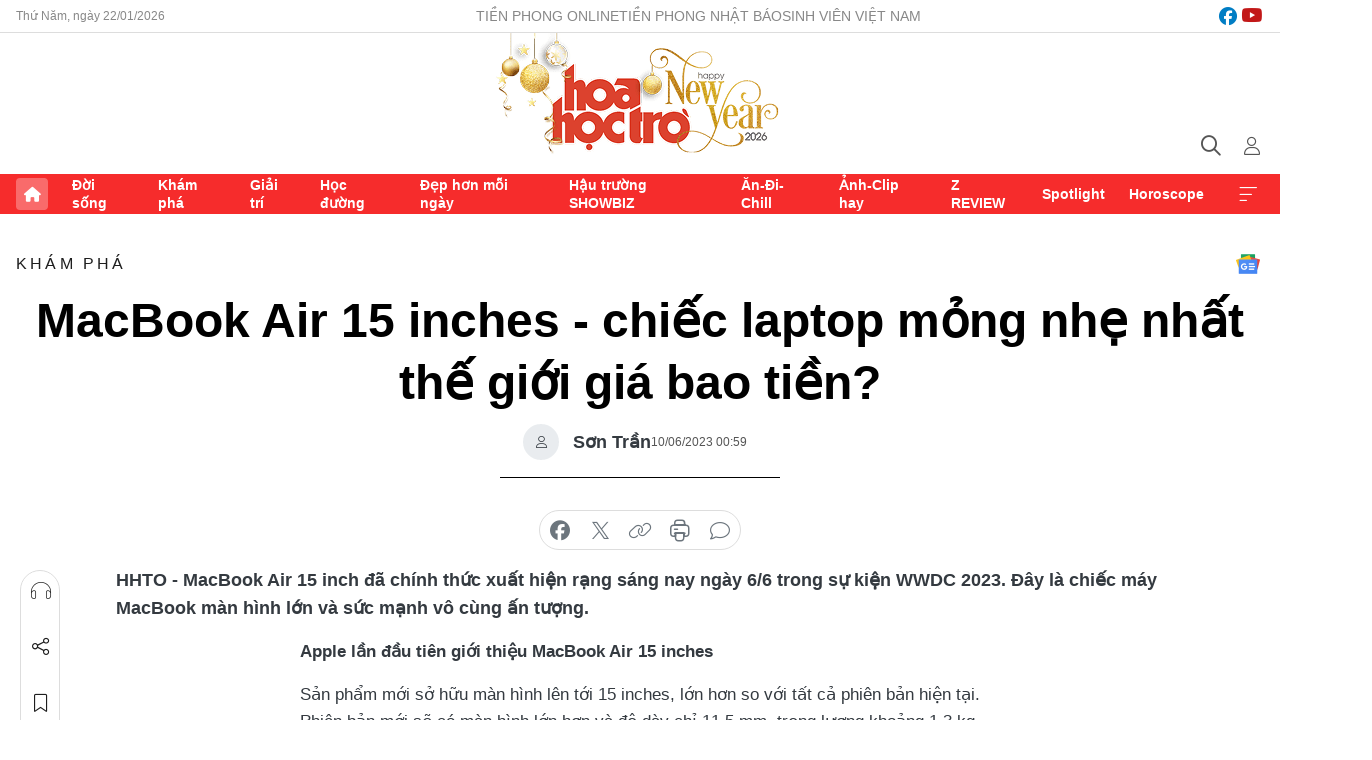

--- FILE ---
content_type: text/html;charset=utf-8
request_url: https://hoahoctro.tienphong.vn/macbook-air-15-inches-chiec-laptop-mong-nhe-nhat-the-gioi-gia-bao-tien-post1540653.tpo
body_size: 17087
content:
<!DOCTYPE html> <html lang="vi" class="hht "> <head> <title>MacBook Air 15 inches - chiếc laptop mỏng nhẹ nhất thế giới giá bao tiền? | Báo điện tử Tiền Phong</title> <meta name="description" content="MacBook Air 15 inch đã chính thức xuất hiện rạng sáng nay ngày 6/6, Apple đã tổ chức sự kiện WWDC 2023."/> <meta name="keywords" content="MacBook Air 15 inch, MacBook mỏng nhẹ nhất, MacBook Air 15 inch, giá khởi điểm MacBook Air, người dùng Apple, WWDC 2023"/> <meta name="news_keywords" content="MacBook Air 15 inch, MacBook mỏng nhẹ nhất, MacBook Air 15 inch, giá khởi điểm MacBook Air, người dùng Apple, WWDC 2023"/> <meta http-equiv="Content-Type" content="text/html; charset=utf-8" /> <meta http-equiv="X-UA-Compatible" content="IE=edge"/> <meta http-equiv="refresh" content="1800" /> <meta name="revisit-after" content="1 days" /> <meta name="viewport" content="width=device-width, initial-scale=1"> <meta http-equiv="content-language" content="vi" /> <meta name="format-detection" content="telephone=no"/> <meta name="format-detection" content="address=no"/> <meta name="apple-mobile-web-app-capable" content="yes"> <meta name="apple-mobile-web-app-status-bar-style" content="black"> <meta name="apple-mobile-web-app-title" content="Báo điện tử Tiền Phong"/> <meta name="referrer" content="no-referrer-when-downgrade"/> <link rel="shortcut icon" href="https://cdn.tienphong.vn/assets/web/styles/img/h2t.png" type="image/x-icon" /> <link rel="preconnect" href="https://cdn.tienphong.vn"/> <link rel="dns-prefetch" href="https://cdn.tienphong.vn"/> <link rel="dns-prefetch" href="//www.google-analytics.com" /> <link rel="dns-prefetch" href="//www.googletagmanager.com" /> <link rel="dns-prefetch" href="//stc.za.zaloapp.com" /> <link rel="dns-prefetch" href="//fonts.googleapis.com" /> <script> var cmsConfig = { domainDesktop: 'https://hoahoctro.tienphong.vn', domainMobile: 'https://hoahoctro.tienphong.vn', domainApi: 'https://api.tienphong.vn', domainStatic: 'https://cdn.tienphong.vn', domainLog: 'https://log.tienphong.vn', googleAnalytics: 'G-749R1YGL4H,UA-161062453-1', siteId: 1, pageType: 1, objectId: 1540653, adsZone: 318, allowAds: true, adsLazy: true, antiAdblock: true, }; if (window.location.protocol !== 'https:' && window.location.hostname.indexOf('tienphong.vn') !== -1) { window.location = 'https://' + window.location.hostname + window.location.pathname + window.location.hash; } var USER_AGENT=window.navigator&&window.navigator.userAgent||"",IS_MOBILE=/Android|webOS|iPhone|iPod|BlackBerry|Windows Phone|IEMobile|Mobile Safari|Opera Mini/i.test(USER_AGENT);function setCookie(e,o,i){var n=new Date,i=(n.setTime(n.getTime()+24*i*60*60*1e3),"expires="+n.toUTCString());document.cookie=e+"="+o+"; "+i+";path=/;"}function getCookie(e){var o=document.cookie.indexOf(e+"="),i=o+e.length+1;return!o&&e!==document.cookie.substring(0,e.length)||-1===o?null:(-1===(e=document.cookie.indexOf(";",i))&&(e=document.cookie.length),unescape(document.cookie.substring(i,e)))}; </script> <script> if(USER_AGENT && USER_AGENT.indexOf("facebot") <= 0 && USER_AGENT.indexOf("facebookexternalhit") <= 0) { var query = ''; var hash = ''; if (window.location.search) query = window.location.search; if (window.location.hash) hash = window.location.hash; var canonicalUrl = 'https://hoahoctro.tienphong.vn/macbook-air-15-inches-chiec-laptop-mong-nhe-nhat-the-gioi-gia-bao-tien-post1540653.tpo' + query + hash ; var curUrl = decodeURIComponent(window.location.href); if(!location.port && canonicalUrl.startsWith("http") && curUrl != canonicalUrl){ window.location.replace(canonicalUrl); } } </script> <meta property="fb:app_id" content="398178286982123"/> <meta property="fb:pages" content="102790913161840"/> <meta name="author" content="Báo điện tử Tiền Phong" /> <meta name="copyright" content="Copyright © 2026 by Báo điện tử Tiền Phong" /> <meta name="RATING" content="GENERAL" /> <meta name="GENERATOR" content="Báo điện tử Tiền Phong" /> <meta content="Báo điện tử Tiền Phong" itemprop="sourceOrganization" name="source"/> <meta content="news" itemprop="genre" name="medium"/> <meta name="robots" content="noarchive, max-image-preview:large, index, follow" /> <meta name="GOOGLEBOT" content="noarchive, max-image-preview:large, index, follow" /> <link rel="canonical" href="https://hoahoctro.tienphong.vn/macbook-air-15-inches-chiec-laptop-mong-nhe-nhat-the-gioi-gia-bao-tien-post1540653.tpo" /> <meta property="og:site_name" content="Báo điện tử Tiền Phong"/> <meta property="og:rich_attachment" content="true"/> <meta property="og:type" content="article"/> <meta property="og:url" content="https://hoahoctro.tienphong.vn/macbook-air-15-inches-chiec-laptop-mong-nhe-nhat-the-gioi-gia-bao-tien-post1540653.tpo"/> <meta property="og:image" content="https://cdn.tienphong.vn/images/bdfc554ea35983ad68a96e0050b6e2cb1ed163f21919b0baa7524271a700850494544b34b4b5cb6d26498accb0b91665ede6ac7461b2a97f33f97a174f1e1f8a554bb5b89110efa3153c5b025fb6dd7d/collage-9279.png.webp"/> <meta property="og:image:width" content="1200"/> <meta property="og:image:height" content="630"/> <meta property="og:title" content="MacBook Air 15 inches - chiếc laptop mỏng nhẹ nhất thế giới giá bao tiền?"/> <meta property="og:description" content="MacBook Air 15 inch đã chính thức xuất hiện rạng sáng nay ngày 6/6 trong sự kiện WWDC 2023. Đây là chiếc máy MacBook màn hình lớn và sức mạnh vô cùng ấn tượng."/> <meta name="twitter:card" value="summary"/> <meta name="twitter:url" content="https://hoahoctro.tienphong.vn/macbook-air-15-inches-chiec-laptop-mong-nhe-nhat-the-gioi-gia-bao-tien-post1540653.tpo"/> <meta name="twitter:title" content="MacBook Air 15 inches - chiếc laptop mỏng nhẹ nhất thế giới giá bao tiền?"/> <meta name="twitter:description" content="MacBook Air 15 inch đã chính thức xuất hiện rạng sáng nay ngày 6/6 trong sự kiện WWDC 2023. Đây là chiếc máy MacBook màn hình lớn và sức mạnh vô cùng ấn tượng."/> <meta name="twitter:image" content="https://cdn.tienphong.vn/images/bdfc554ea35983ad68a96e0050b6e2cb1ed163f21919b0baa7524271a700850494544b34b4b5cb6d26498accb0b91665ede6ac7461b2a97f33f97a174f1e1f8a554bb5b89110efa3153c5b025fb6dd7d/collage-9279.png.webp"/> <meta name="twitter:site" content="@Báo điện tử Tiền Phong"/> <meta name="twitter:creator" content="@Báo điện tử Tiền Phong"/> <meta property="article:publisher" content="https://www.facebook.com/www.tienphong.vn/" /> <meta property="article:tag" content="MacBook Air 15 inch,MacBook mỏng nhẹ nhất,giá khởi điểm MacBook Air,người dùng Apple,WWDC 2023"/> <meta property="article:section" content="Hoa học trò,Khám phá" /> <meta property="article:published_time" content="2023-06-10T07:59:58+0700"/> <meta property="article:modified_time" content="2023-06-10T07:59:59+0700"/> <script type="application/ld+json"> { "@context" : "https://schema.org", "@type" : "WebSite", "name": "Báo điện tử Tiền Phong", "url": "https://hoahoctro.tienphong.vn", "alternateName" : "Hoa học trò, chuyên trang của Báo điện tử Tiền Phong", "potentialAction": { "@type": "SearchAction", "target": { "@type": "EntryPoint", "urlTemplate": "https://hoahoctro.tienphong.vn/search/?q={search_term_string}" }, "query-input": "required name=search_term_string" } } </script> <script type="application/ld+json"> { "@context":"http://schema.org", "@type":"BreadcrumbList", "itemListElement":[ { "@type":"ListItem", "position":1, "item":{ "@id":"https://hoahoctro.tienphong.vn/hht-kham-pha/", "name":"Khám phá" } } ] } </script> <script type="application/ld+json"> { "@context": "http://schema.org", "@type": "NewsArticle", "mainEntityOfPage":{ "@type":"WebPage", "@id":"https://hoahoctro.tienphong.vn/macbook-air-15-inches-chiec-laptop-mong-nhe-nhat-the-gioi-gia-bao-tien-post1540653.tpo" }, "headline": "MacBook Air 15 inches - chiếc laptop mỏng nhẹ nhất thế giới giá bao tiền?", "description": "MacBook Air 15 inch đã chính thức xuất hiện rạng sáng nay ngày 6/6 trong sự kiện WWDC 2023. Đây là chiếc máy MacBook màn hình lớn và sức mạnh vô cùng ấn tượng.", "image": { "@type": "ImageObject", "url": "https://cdn.tienphong.vn/images/bdfc554ea35983ad68a96e0050b6e2cb1ed163f21919b0baa7524271a700850494544b34b4b5cb6d26498accb0b91665ede6ac7461b2a97f33f97a174f1e1f8a554bb5b89110efa3153c5b025fb6dd7d/collage-9279.png.webp", "width" : 1200, "height" : 675 }, "datePublished": "2023-06-10T07:59:58+0700", "dateModified": "2023-06-10T07:59:59+0700", "author": { "@type": "Person", "name": "Sơn Trần" }, "publisher": { "@type": "Organization", "name": "Báo điện tử Tiền Phong", "logo": { "@type": "ImageObject", "url": "https://cdn.tienphong.vn/assets/web/styles/img/tienphong-logo-2025.png" } } } </script> <link rel="preload" href="https://cdn.tienphong.vn/assets/web/styles/css/main.min-1.0.68.css" as="style"> <link rel="preload" href="https://cdn.tienphong.vn/assets/web/js/main.min-1.0.35.js" as="script"> <link rel="preload" href="https://common.mcms.one/assets/js/web/story.min-0.0.9.js" as="script"> <link rel="preload" href="https://cdn.tienphong.vn/assets/web/js/detail.min-1.0.19.js" as="script"> <link id="cms-style" rel="stylesheet" href="https://cdn.tienphong.vn/assets/web/styles/css/main.min-1.0.68.css"> <style>i.ic-live { background: url(http://cdn.tienphong.vn/assets/web/styles/img/liveicon-min.png) center 2px no-repeat; display: inline-block!important; background-size: contain; height: 24px; width: 48px;
} .ic-live::before { content: "";
} .rss-page li { list-style: square; margin-left: 30px;
} .rss-page li a { color: var(--primary);
} .rss-page ul ul { margin-bottom: inherit;
} .rss-page li li { list-style: circle;
} .hht .mega-menu .expand-wrapper .relate-website .tpo, .hht .mega-menu .relate-website-megamenu .tpo, .svvn .mega-menu .expand-wrapper .relate-website .tpo, .svvn .mega-menu .relate-website-megamenu .tpo { height: 30px;
} .hht .basic-box-13 .left .story:first-child .story__thumb img, .hht .basic-box-13 .right .story:first-child .story__thumb img { width: 670px;
} .hht #sdaWeb_SdaTop { padding-bottom: 20px;
}</style> <script type="text/javascript"> var _metaOgUrl = 'https://hoahoctro.tienphong.vn/macbook-air-15-inches-chiec-laptop-mong-nhe-nhat-the-gioi-gia-bao-tien-post1540653.tpo'; var page_title = document.title; var tracked_url = window.location.pathname + window.location.search + window.location.hash; var cate_path = 'hht-kham-pha'; if (cate_path.length > 0) { tracked_url = "/" + cate_path + tracked_url; } </script> <script async="" src="https://www.googletagmanager.com/gtag/js?id=G-749R1YGL4H"></script> <script> window.dataLayer = window.dataLayer || []; function gtag(){dataLayer.push(arguments);} gtag('js', new Date()); gtag('config', 'G-749R1YGL4H', {page_path: tracked_url}); gtag('config', 'UA-161062453-1', {page_path: tracked_url}); </script> <script>window.dataLayer = window.dataLayer || [];dataLayer.push({'pageCategory': '/hht\-kham\-pha'});</script> <script> window.dataLayer = window.dataLayer || []; dataLayer.push({ 'event': 'Pageview', 'articleId': '1540653', 'articleTitle': 'MacBook Air 15 inches - chiếc laptop mỏng nhẹ nhất thế giới giá bao tiền?', 'articleCategory': 'Hoa học trò,Khám phá', 'articleAlowAds': true, 'articleAuthor': 'Sơn Trần', 'articleType': 'detail', 'articleTags': 'MacBook Air 15 inch,MacBook mỏng nhẹ nhất,giá khởi điểm MacBook Air,người dùng Apple,WWDC 2023', 'articlePublishDate': '2023-06-10T07:59:58+0700', 'articleThumbnail': 'https://cdn.tienphong.vn/images/bdfc554ea35983ad68a96e0050b6e2cb1ed163f21919b0baa7524271a700850494544b34b4b5cb6d26498accb0b91665ede6ac7461b2a97f33f97a174f1e1f8a554bb5b89110efa3153c5b025fb6dd7d/collage-9279.png.webp', 'articleShortUrl': 'https://hoahoctro.tienphong.vn/macbook-air-15-inches-chiec-laptop-mong-nhe-nhat-the-gioi-gia-bao-tien-post1540653.tpo', 'articleFullUrl': 'https://hoahoctro.tienphong.vn/macbook-air-15-inches-chiec-laptop-mong-nhe-nhat-the-gioi-gia-bao-tien-post1540653.tpo', }); </script> <script> window.dataLayer = window.dataLayer || []; dataLayer.push({'articleAuthor': 'Sơn Trần', 'articleAuthorID': '0'}); </script> <script type='text/javascript'> gtag('event', 'article_page',{ 'articleId': '1540653', 'articleTitle': 'MacBook Air 15 inches - chiếc laptop mỏng nhẹ nhất thế giới giá bao tiền?', 'articleCategory': 'Hoa học trò,Khám phá', 'articleAlowAds': true, 'articleAuthor': 'Sơn Trần', 'articleType': 'detail', 'articleTags': 'MacBook Air 15 inch,MacBook mỏng nhẹ nhất,giá khởi điểm MacBook Air,người dùng Apple,WWDC 2023', 'articlePublishDate': '2023-06-10T07:59:58+0700', 'articleThumbnail': 'https://cdn.tienphong.vn/images/bdfc554ea35983ad68a96e0050b6e2cb1ed163f21919b0baa7524271a700850494544b34b4b5cb6d26498accb0b91665ede6ac7461b2a97f33f97a174f1e1f8a554bb5b89110efa3153c5b025fb6dd7d/collage-9279.png.webp', 'articleShortUrl': 'https://hoahoctro.tienphong.vn/macbook-air-15-inches-chiec-laptop-mong-nhe-nhat-the-gioi-gia-bao-tien-post1540653.tpo', 'articleFullUrl': 'https://hoahoctro.tienphong.vn/macbook-air-15-inches-chiec-laptop-mong-nhe-nhat-the-gioi-gia-bao-tien-post1540653.tpo', }); </script> <script type="text/javascript"> var videoAds = 'https://aj1559.online/zgpoJEXShlCdWvIQG_4UQFBj4pH2WLSug9RlVVhh6FO4BWtpb1pMho_mPLByXvNqidi76kgqVw1kIsZ9wpNmd8MBX_akW7L8'</script> <ins class="982a9496" data-key="6fc356d034197bedb75297640a6a1c75"></ins>
<script async src="https://aj1559.online/ba298f04.js"></script>
<script src="https://sdk.moneyoyo.com/v1/webpush.js?pid=mtEcx6BNu4-AKQQRI7k8jA" async></script> </head> <body class=" detail-page "> <div id="sdaWeb_SdaMasthead" class="rennab banner-top" data-platform="1" data-position="Web_SdaMasthead" style="display:none"> </div> <header class="site-header"> <div class="top-wrapper"> <div class="container"> <span class="time" id="today"></span> <div class="relate-website"> <a href="https://tienphong.vn" class="website tpo" target="_blank" rel="nofollow" title="Tiền Phong Online">Tiền Phong Online</a> <a href="https://tienphong.vn/nhat-bao/" class="website tpo" title="Tiền Phong Nhật báo" target="_blank" rel="nofollow">Tiền Phong Nhật báo</a> <a href="https://svvn.tienphong.vn" class="website svvn" target="_blank" rel="nofollow" title="Sinh viên Việt Nam">Sinh viên Việt Nam</a> </div> <div class="lang-social"> <div class="social"> <a href="https://www.facebook.com/hoahoctro.vn" target="_blank" rel="nofollow" title="facebook"> <i class="ic-facebook"></i> </a> <a href="https://www.youtube.com/channel/UCtalnZVcscFoCo4lrpa37CA" target="_blank" rel="nofollow" title="youtube"> <i class="ic-youtube"></i> </a> </div> </div> </div> </div> <div class="main-wrapper"> <div class="container"> <h3><a class="logo" href="/" title="Báo điện tử Tiền Phong">Báo điện tử Tiền Phong</a></h3> <div class="search-wrapper"> <span class="ic-search"></span> <div class="search-form"> <input class="form-control txtsearch" placeholder="Tìm kiếm"> <i class="ic-close"></i> </div> </div> <div class="user" id="userprofile"> <span class="ic-user"></span> </div> </div> </div> <div class="navigation-wrapper"> <div class="container"> <ul class="menu"> <li><a href="/" class="home" title="Trang chủ">Trang chủ</a></li> <li> <a class="text" href="https://hoahoctro.tienphong.vn/hht-doi-song/" title="Đời sống">Đời sống</a> </li> <li> <a class="text" href="https://hoahoctro.tienphong.vn/hht-kham-pha/" title="Khám phá">Khám phá</a> </li> <li> <a class="text" href="https://hoahoctro.tienphong.vn/hht-giai-tri/" title="Giải trí">Giải trí</a> </li> <li> <a class="text" href="https://hoahoctro.tienphong.vn/hht-hoc-duong/" title="Học đường">Học đường</a> </li> <li> <a class="text" href="https://hoahoctro.tienphong.vn/hht-dep-hon-moi-ngay/" title="Đẹp hơn mỗi ngày">Đẹp hơn mỗi ngày</a> </li> <li> <a class="text" href="https://hoahoctro.tienphong.vn/hht-hau-truong-showbiz/" title="Hậu trường SHOWBIZ">Hậu trường SHOWBIZ</a> </li> <li> <a class="text" href="https://hoahoctro.tienphong.vn/hht-an-di-chill/" title="Ăn-Đi-Chill">Ăn-Đi-Chill</a> </li> <li> <a class="text" href="https://hoahoctro.tienphong.vn/hht-anh-clip-hay/" title="Ảnh-Clip hay">Ảnh-Clip hay</a> </li> <li> <a class="text" href="https://hoahoctro.tienphong.vn/z-review/" title="Z REVIEW">Z REVIEW</a> </li> <li> <a class="text" href="https://hoahoctro.tienphong.vn/hht-spotlight/" title="Spotlight">Spotlight</a> </li> <li> <a class="text" href="https://hoahoctro.tienphong.vn/hht-horoscope/" title="Horoscope">Horoscope</a> </li> <li><a href="javascript:void(0);" class="expansion" title="Xem thêm">Xem thêm</a></li> </ul> <div class="mega-menu"> <div class="container"> <div class="menu-wrapper"> <div class="wrapper"> <span class="label">Chuyên mục</span> <div class="item"> <a class="title" href="https://hoahoctro.tienphong.vn/hht-doi-song/" title="Đời sống">Đời sống</a> </div> <div class="item"> <a class="title" href="https://hoahoctro.tienphong.vn/hht-kham-pha/" title="Khám phá">Khám phá</a> </div> <div class="item"> <a class="title" href="https://hoahoctro.tienphong.vn/hht-giai-tri/" title="Giải trí">Giải trí</a> </div> <div class="item"> <a class="title" href="https://hoahoctro.tienphong.vn/hht-hoc-duong/" title="Học đường">Học đường</a> </div> <div class="item"> <a class="title" href="https://hoahoctro.tienphong.vn/hht-dep-hon-moi-ngay/" title="Đẹp hơn mỗi ngày">Đẹp hơn mỗi ngày</a> </div> <div class="item"> <a class="title" href="https://hoahoctro.tienphong.vn/hht-hau-truong-showbiz/" title="Hậu trường SHOWBIZ">Hậu trường SHOWBIZ</a> </div> <div class="item"> <a class="title" href="https://hoahoctro.tienphong.vn/hht-an-di-chill/" title="Ăn-Đi-Chill">Ăn-Đi-Chill</a> </div> <div class="item"> <a class="title" href="https://hoahoctro.tienphong.vn/hht-anh-clip-hay/" title="Ảnh-Clip hay">Ảnh-Clip hay</a> </div> <div class="item"> <a class="title" href="https://hoahoctro.tienphong.vn/z-review/" title="Z REVIEW">Z REVIEW</a> </div> <div class="item"> <a class="title" href="https://hoahoctro.tienphong.vn/hht-spotlight/" title="Spotlight">Spotlight</a> </div> <div class="item"> <a class="title" href="https://hoahoctro.tienphong.vn/hht-dung-bo-lo/" title="Đừng bỏ lỡ!">Đừng bỏ lỡ!</a> </div> <div class="item"> <a class="title" href="https://hoahoctro.tienphong.vn/hht-horoscope/" title="Horoscope">Horoscope</a> </div> <div class="item"> <a class="title" href="https://hoahoctro.tienphong.vn/hht-suoi-am-trai-tim/" title="Sưởi ấm trái tim">Sưởi ấm trái tim</a> </div> <div class="item"> <a class="title" href="https://hoahoctro.tienphong.vn/hht-cong-dan-so/" title="Công dân số">Công dân số</a> </div> <div class="item"> <a class="title" href="https://hoahoctro.tienphong.vn/hht-cam-nang-teen/" title="Cẩm nang teen">Cẩm nang teen</a> </div> <div class="item"> <a class="title" href="https://hoahoctro.tienphong.vn/hht-ket-noi-hoa-hoc-tro/" title="Kết nối Hoa Học Trò">Kết nối Hoa Học Trò</a> </div> </div> </div> <div class="expand-wrapper"> <div class="relate-website"> <span class="title">Các trang khác</span> <a href="https://tienphong.vn" class="website tpo" target="_blank" rel="nofollow" title="Tiền Phong Online">Tiền Phong Online</a> <a href="https://svvn.tienphong.vn" class="website svvn" target="_blank" rel="nofollow" title="Sinh viên Việt Nam">Sinh viên Việt Nam</a> </div> <div class="wrapper"> <span class="title">Liên hệ quảng cáo</span> <span class="text"> <i class="ic-phone"></i> <a href="tel:+84909559988">0909559988</a> </span> <span class="text"> <i class="ic-mail"></i> <a href="mailto:booking@baotienphong.com.vn">booking@baotienphong.com.vn</a> </span> </div> <div class="wrapper"> <span class="title">Tòa soạn</span> <span class="text"> <i class="ic-location"></i> <address>15 Hồ Xuân Hương, Hà Nội</address> </span> <span class="text"> <i class="ic-phone"></i> <a href="tel:+842439431250">024.39431250</a> </span> </div> <div class="wrapper"> <span class="title">Đặt mua báo in</span> <span class="text"> <i class="ic-phone"></i> <a href="tel:+842439439664">(024)39439664</a> </span> <span class="text"> <i class="ic-phone"></i> <a href="tel:+84908988666">0908988666</a> </span> </div> <div class="wrapper"> <a href="/ban-doc-lam-bao.tpo" class="send" title="Bạn đọc làm báo"><i class="ic-send"></i>Bạn đọc làm báo</a> <a href="#" class="companion" title="Đồng hành cùng Tiền phong">Đồng hành cùng Tiền phong</a> </div> <div class="link"> <a href="/toa-soan.tpo" class="text" title="Giới thiệu<">Giới thiệu</a> <a href="/nhat-bao/" class="text" title="Nhật báo">Nhật báo</a> <a href="/topics.html" class="text" title="Sự kiện">Sự kiện</a> <a href="/quang-cao.tpo" class="text" title="Quảng cáo">Quảng cáo</a> </div> <div class="top-social"> <a href="javascript:void(0);" class="title" title="Theo dõi Báo Tiền phong trên">Theo dõi Báo Tiền phong trên</a> <a href="https://www.facebook.com/www.tienphong.vn/" class="facebook" target="_blank" rel="nofollow">fb</a> <a href="https://www.youtube.com/@baotienphong" class="youtube" target="_blank" rel="nofollow">yt</a> <a href="https://www.tiktok.com/@baotienphong.official" class="tiktok" target="_blank" rel="nofollow">tt</a> <a href="https://zalo.me/783607375436573981" class="zalo" target="_blank" rel="nofollow">zl</a> <a href="https://news.google.com/publications/CAAiEF9pVTo7tHQ-AT_ZBUo_100qFAgKIhBfaVU6O7R0PgE_2QVKP9dN?hl=vi&gl=VN&ceid=VN:vi" class="google" target="_blank" rel="nofollow">gg</a> </div> </div> </div> </div> </div> </div> </header> <div class="site-body"> <div id="sdaWeb_SdaBackground" class="rennab " data-platform="1" data-position="Web_SdaBackground" style="display:none"> </div> <div class="container"> <div id="sdaWeb_SdaArticeTop" class="rennab " data-platform="1" data-position="Web_SdaArticeTop" style="display:none"> </div> <div class="article"> <div class="breadcrumb breadcrumb-detail"> <h2 class="main"> <a href="https://hoahoctro.tienphong.vn/hht-kham-pha/" title="Khám phá" class="active">Khám phá</a> </h2> </div> <a href="https://news.google.com/publications/CAAiEF9pVTo7tHQ-AT_ZBUo_100qFAgKIhBfaVU6O7R0PgE_2QVKP9dN?hl=vi&gl=VN&ceid=VN:vi" class="img-ggnews" target="_blank" title="Google News">Google News</a> <div class="article__header"> <h1 class="article__title cms-title"> MacBook Air 15 inches - chiếc laptop mỏng nhẹ nhất thế giới giá bao tiền? </h1> <div class="article__meta"> <div class="wrap-author"> <div class="author"> <span class="thumb"> </span> Sơn Trần </div> </div> <time class="time" datetime="2023-06-10T07:59:58+0700" data-time="1686358798" data-friendly="false">10/06/2023 07:59</time> <meta class="cms-date" itemprop="datePublished" content="2023-06-10T07:59:58+0700"> </div> </div> <div class="features article__social"> <a href="#tts" title="Nghe"> <i class="ic-hear"></i>Nghe </a> <a href="javascript:void(0);" class="item" title="Chia sẻ" data-href="https://hoahoctro.tienphong.vn/macbook-air-15-inches-chiec-laptop-mong-nhe-nhat-the-gioi-gia-bao-tien-post1540653.tpo" data-rel="facebook"> <i class="ic-share"></i>Chia sẻ </a> <a href="javascript:void(0);" class="sendbookmark hidden" onclick="ME.sendBookmark(this, 1540653);" data-id="1540653" title="Lưu bài viết"> <i class="ic-bookmark"></i>Lưu tin </a> <a href="#comment1540653" title="Bình luận"> <i class="ic-feedback"></i>Bình luận </a> <a href="https://hoahoctro.tienphong.vn/hht-kham-pha/" title="Trở về"> <i class="ic-leftLong"></i>Trở về </a> </div> <div class="audio-social"> <div class="social article__social"> <a href="javascript:void(0);" class="item fb" data-href="https://hoahoctro.tienphong.vn/macbook-air-15-inches-chiec-laptop-mong-nhe-nhat-the-gioi-gia-bao-tien-post1540653.tpo" data-rel="facebook" title="Facebook"> <i class="ic-facebook"></i>chia sẻ </a> <a href="javascript:void(0);" class="item twitterX" data-href="https://hoahoctro.tienphong.vn/macbook-air-15-inches-chiec-laptop-mong-nhe-nhat-the-gioi-gia-bao-tien-post1540653.tpo" data-rel="twitter" title="Twitter"> <i class="ic-twitterX"></i>chia sẻ </a> <a href="javascript:void(0);" class="item link" data-href="https://hoahoctro.tienphong.vn/macbook-air-15-inches-chiec-laptop-mong-nhe-nhat-the-gioi-gia-bao-tien-post1540653.tpo" data-rel="copy" title="Copy link"> <i class="ic-link"></i>copy link </a> <a href="javascript:void(0);" class="printer sendprint" title="In bài viết"> <i class="ic-printer"></i>in báo </a> <a href="#comment1540653" class="comment" title="Bình luận"> <i class="ic-feedback"></i>bình luận </a> </div> </div> <div class="article__sapo cms-desc"> HHTO - MacBook Air 15 inch đã chính thức xuất hiện rạng sáng nay ngày 6/6 trong sự kiện WWDC 2023. Đây là chiếc máy MacBook màn hình lớn và sức mạnh vô cùng ấn tượng.
</div> <div id="sdaWeb_SdaArticleAfterSapo" class="rennab " data-platform="1" data-position="Web_SdaArticleAfterSapo" style="display:none"> </div> <div class="article__body zce-content-body cms-body" itemprop="articleBody"> <p style="text-align: justify;"><strong>Apple lần đầu tiên giới thiệu MacBook Air 15 inches</strong></p>
<p style="text-align: justify;">Sản phẩm mới sở hữu màn hình lên tới 15 inches, lớn hơn so với tất cả phiên bản hiện tại. Phiên bản mới sẽ có màn hình lớn hơn và độ dày chỉ 11,5 mm, trọng lượng khoảng 1,3 kg. Đây là chiếc máy tính xách tay 15 inches mỏng nhất thế giới. Bên cạnh đó, thiết bị MacBook này có màn hình mới có độ sáng 500 nits, webcam 1080 và 6 loa âm thanh không gian.</p>
<table class="picture" align="center"> <tbody> <tr> <td class="pic"><img src="[data-uri]" class="lazyload cms-photo" data-large-src="https://lh3.googleusercontent.com/u/0/docs/[base64]" data-src="https://lh3.googleusercontent.com/u/0/docs/[base64]" alt="MacBook Air 15 inches ra mắt với kích cỡ mỏng nhẹ nhất thế giới." title="MacBook Air 15 inches ra mắt với kích cỡ mỏng nhẹ nhất thế giới."></td> </tr> <tr> <td class="caption"> <p style="text-align: center;">MacBook Air 15 inches ra mắt với kích cỡ mỏng nhẹ nhất thế giới.</p></td> </tr> </tbody>
</table>
<table class="picture" align="center"> <tbody> <tr> <td class="pic"><img data-image-id="3630964" src="[data-uri]" data-width="1960" data-height="1160" class="lazyload cms-photo" data-large-src="https://cdn.tienphong.vn/images/[base64]/apple-wwdc23-macbook-air-15-in-lifestyle-230605-bigjpglarge-2x-1779.jpeg" data-src="https://cdn.tienphong.vn/images/[base64]/apple-wwdc23-macbook-air-15-in-lifestyle-230605-bigjpglarge-2x-1779.jpeg" width="1390" height="822"></td> </tr> </tbody>
</table>
<div class="sda_middle"> <div id="sdaWeb_SdaArticleMiddle" class="rennab fyi" data-platform="1" data-position="Web_SdaArticleMiddle"> </div>
</div>
<p style="text-align: justify;">Ngoài ra, MacBook Air 15 inches sẽ được trang bị chip M2. Apple tuyên bố MacBook Air mới sẽ nhanh hơn gấp 12 lần so với phiên bản trang bị chip Intel trước đây. Nó cũng sẽ có tuổi thọ pin tốt hơn lên tới 18h cho một lần sạc đầy. Thiết bị có hai cổng Thunderbolt USB-C, đầu nối sạc MagSafe và giắc cắm tai nghe. Chiếc máy này sẽ có mức giá bán từ $1.299, khoảng<strong> 30 triệu đồng</strong>.</p>
<p style="text-align: justify;"><strong>Chip M2 Ultra không còn là tin đồn </strong></p>
<table class="picture" align="center"> <tbody> <tr> <td class="pic"><img src="[data-uri]" class="lazyload cms-photo" data-large-src="https://lh3.googleusercontent.com/u/0/docs/[base64]" data-src="https://lh3.googleusercontent.com/u/0/docs/[base64]" alt="Hiệu năng khủng khiếp trên Apple M2 Ultra." title="Hiệu năng khủng khiếp trên Apple M2 Ultra."></td> </tr> <tr> <td class="caption"> <p style="text-align: center;">Hiệu năng khủng khiếp trên Apple M2 Ultra.</p></td> </tr> </tbody>
</table>
<p style="text-align: justify;">Bên cạnh MacBook Air phiên bản mới, Apple cũng công bố con chip M2 Ultra được rất nhiều người dùng kỳ vọng. Apple mô tả nó là “con chip quái vật”. Về cơ bản, M2 Ultra là hai khuôn M2 Max được kết nối với công nghệ siêu tổng hợp của Apple, với CPU 24 nhân và GPU lên đến 76 nhân, nhanh hơn 30% so với M1 Ultra. Hiện tại con chip này được trang bị trên phiên bản Mac Studio.</p>
<div class="sda_middle"> <div id="sdaWeb_SdaArticleMiddle1" class="rennab fyi" data-platform="1" data-position="Web_SdaArticleMiddle1"> </div>
</div>
<div class="article-relate" data-source="hht-related-news"> <article class="story"> <figure class="story__thumb"> <a class="cms-link" href="https://hoahoctro.tienphong.vn/apple-ra-mat-thiet-bi-thuc-te-ao-co-tinh-nang-gi-ma-gia-len-den-82-trieu-dong-post1540611.tpo" title="Apple ra mắt thiết bị thực tế ảo: Có tính năng gì mà giá lên đến 82 triệu đồng?"> <img class="lazyload" src="[data-uri]" data-src="https://cdn.tienphong.vn/images/[base64]/347425004-225928140216604-6294209277155007706-n-4487.jpeg.webp" data-srcset="https://cdn.tienphong.vn/images/[base64]/347425004-225928140216604-6294209277155007706-n-4487.jpeg.webp 1x, https://cdn.tienphong.vn/images/[base64]/347425004-225928140216604-6294209277155007706-n-4487.jpeg.webp 2x" alt="Apple ra mắt thiết bị thực tế ảo: Có tính năng gì mà giá lên đến 82 triệu đồng?"> <noscript> <img src="https://cdn.tienphong.vn/images/[base64]/347425004-225928140216604-6294209277155007706-n-4487.jpeg.webp" srcset="https://cdn.tienphong.vn/images/[base64]/347425004-225928140216604-6294209277155007706-n-4487.jpeg.webp 1x, https://cdn.tienphong.vn/images/[base64]/347425004-225928140216604-6294209277155007706-n-4487.jpeg.webp 2x" alt="Apple ra mắt thiết bị thực tế ảo: Có tính năng gì mà giá lên đến 82 triệu đồng?" class="image-fallback"> </noscript></a> </figure> <h2 class="story__heading" data-tracking="1540611"><a class="cms-link " href="https://hoahoctro.tienphong.vn/apple-ra-mat-thiet-bi-thuc-te-ao-co-tinh-nang-gi-ma-gia-len-den-82-trieu-dong-post1540611.tpo" title="Apple ra mắt thiết bị thực tế ảo: Có tính năng gì mà giá lên đến 82 triệu đồng?"> Apple ra mắt thiết bị thực tế ảo: Có tính năng gì mà giá lên đến 82 triệu đồng? </a></h2> </article>
</div>
<div class="article-relate" data-source="hht-related-news"> <article class="story"> <figure class="story__thumb"> <a class="cms-link" href="https://hoahoctro.tienphong.vn/nha-tao-len-ke-hoach-mo-53-apple-store-moi-lieu-co-cua-hang-tai-viet-nam-post1540247.tpo" title="Nhà Táo lên kế hoạch mở 53 Apple Store mới, liệu có cửa hàng tại Việt Nam?"> <img class="lazyload" src="[data-uri]" data-src="https://cdn.tienphong.vn/images/[base64]/applestore-2-050623-075630-800-resize-2122.jpeg.webp" data-srcset="https://cdn.tienphong.vn/images/[base64]/applestore-2-050623-075630-800-resize-2122.jpeg.webp 1x, https://cdn.tienphong.vn/images/[base64]/applestore-2-050623-075630-800-resize-2122.jpeg.webp 2x" alt="Nhà Táo lên kế hoạch mở 53 Apple Store mới, liệu có cửa hàng tại Việt Nam?"> <noscript> <img src="https://cdn.tienphong.vn/images/[base64]/applestore-2-050623-075630-800-resize-2122.jpeg.webp" srcset="https://cdn.tienphong.vn/images/[base64]/applestore-2-050623-075630-800-resize-2122.jpeg.webp 1x, https://cdn.tienphong.vn/images/[base64]/applestore-2-050623-075630-800-resize-2122.jpeg.webp 2x" alt="Nhà Táo lên kế hoạch mở 53 Apple Store mới, liệu có cửa hàng tại Việt Nam?" class="image-fallback"> </noscript></a> </figure> <h2 class="story__heading" data-tracking="1540247"><a class="cms-link " href="https://hoahoctro.tienphong.vn/nha-tao-len-ke-hoach-mo-53-apple-store-moi-lieu-co-cua-hang-tai-viet-nam-post1540247.tpo" title="Nhà Táo lên kế hoạch mở 53 Apple Store mới, liệu có cửa hàng tại Việt Nam?"> Nhà Táo lên kế hoạch mở 53 Apple Store mới, liệu có cửa hàng tại Việt Nam? </a></h2> </article>
</div>
<div class="article-relate" data-source="hht-related-news"> <article class="story"> <figure class="story__thumb"> <a class="cms-link" href="https://hoahoctro.tienphong.vn/4-cach-don-gian-de-tiet-kiem-pin-iphone-khi-di-choi-nhung-quen-mang-sac-post1539339.tpo" title="4 cách đơn giản để tiết kiệm pin iPhone khi đi chơi nhưng quên mang sạc"> <img class="lazyload" src="[data-uri]" data-src="https://cdn.tienphong.vn/images/[base64]/4-cach-tiet-kiem-pin-iphone-khi-khong-gan-nguon-sac-7654.png.webp" data-srcset="https://cdn.tienphong.vn/images/[base64]/4-cach-tiet-kiem-pin-iphone-khi-khong-gan-nguon-sac-7654.png.webp 1x, https://cdn.tienphong.vn/images/[base64]/4-cach-tiet-kiem-pin-iphone-khi-khong-gan-nguon-sac-7654.png.webp 2x" alt="4 cách đơn giản để tiết kiệm pin iPhone khi đi chơi nhưng quên mang sạc"> <noscript> <img src="https://cdn.tienphong.vn/images/[base64]/4-cach-tiet-kiem-pin-iphone-khi-khong-gan-nguon-sac-7654.png.webp" srcset="https://cdn.tienphong.vn/images/[base64]/4-cach-tiet-kiem-pin-iphone-khi-khong-gan-nguon-sac-7654.png.webp 1x, https://cdn.tienphong.vn/images/[base64]/4-cach-tiet-kiem-pin-iphone-khi-khong-gan-nguon-sac-7654.png.webp 2x" alt="4 cách đơn giản để tiết kiệm pin iPhone khi đi chơi nhưng quên mang sạc" class="image-fallback"> </noscript></a> </figure> <h2 class="story__heading" data-tracking="1539339"><a class="cms-link " href="https://hoahoctro.tienphong.vn/4-cach-don-gian-de-tiet-kiem-pin-iphone-khi-di-choi-nhung-quen-mang-sac-post1539339.tpo" title="4 cách đơn giản để tiết kiệm pin iPhone khi đi chơi nhưng quên mang sạc"> 4 cách đơn giản để tiết kiệm pin iPhone khi đi chơi nhưng quên mang sạc </a></h2> </article>
</div>
<div class="sda_middle"> <div id="sdaWeb_SdaArticleMiddle2" class="rennab fyi" data-platform="1" data-position="Web_SdaArticleMiddle2"> </div>
</div>
<table class="picture" align="center"> <tbody> <tr> <td class="pic"><img data-image-id="3626967" src="[data-uri]" data-width="2048" data-height="779" class="lazyload cms-photo" data-large-src="https://cdn.tienphong.vn/images/8e202a7ebe082e7e6288a4a0247abd7589fa7e69b95d92baffbd81d21a34406c37775254acd97a6e1fb592f53bad75e36ae5dbe0a9b7a3a3371ed755b5885d0491c395aaa9493e5cdaf349cad3d4a15e/hht1410-coverfb-7442.jpeg" data-src="https://cdn.tienphong.vn/images/814b5533c866dc3540018a126103e93589fa7e69b95d92baffbd81d21a34406c37775254acd97a6e1fb592f53bad75e36ae5dbe0a9b7a3a3371ed755b5885d0491c395aaa9493e5cdaf349cad3d4a15e/hht1410-coverfb-7442.jpeg" width="1390" height="528"></td> </tr> </tbody>
</table> <div id="sdaWeb_SdaArticleAfterBody" class="rennab " data-platform="1" data-position="Web_SdaArticleAfterBody" style="display:none"> </div> </div> <div class="article-footer"> <div class="article__author"> <span class="name">Sơn Trần</span> </div> <div class="article__source"> <div class="source"> <span class="name">Apple</span> </div> </div> <div class="article__tag"> <a href="https://hoahoctro.tienphong.vn/tu-khoa.tpo?q=MacBook Air 15 inch" title="MacBook Air 15 inch">#MacBook Air 15 inch</a> <a href="https://hoahoctro.tienphong.vn/tu-khoa.tpo?q=MacBook mỏng nhẹ nhất" title="MacBook mỏng nhẹ nhất">#MacBook mỏng nhẹ nhất</a> <a href="https://hoahoctro.tienphong.vn/tu-khoa.tpo?q=giá khởi điểm MacBook Air" title="giá khởi điểm MacBook Air">#giá khởi điểm MacBook Air</a> <a href="https://hoahoctro.tienphong.vn/tu-khoa/nguoi-dung-apple-tag153651.tpo" title="người dùng Apple">#người dùng Apple</a> <a href="https://hoahoctro.tienphong.vn/tu-khoa.tpo?q=WWDC 2023" title="WWDC 2023">#WWDC 2023</a> </div> <div id="sdaWeb_SdaArticleAfterTag" class="rennab " data-platform="1" data-position="Web_SdaArticleAfterTag" style="display:none"> </div> <div class="related-news"> <h3 class="box-heading"> <span class="title">Xem thêm</span> </h3> <div class="box-content" data-source="hht-related-news"> <article class="story"> <figure class="story__thumb"> <a class="cms-link" href="https://hoahoctro.tienphong.vn/apple-ra-mat-thiet-bi-thuc-te-ao-co-tinh-nang-gi-ma-gia-len-den-82-trieu-dong-post1540611.tpo" title="Apple ra mắt thiết bị thực tế ảo: Có tính năng gì mà giá lên đến 82 triệu đồng?"> <img class="lazyload" src="[data-uri]" data-src="https://cdn.tienphong.vn/images/[base64]/347425004-225928140216604-6294209277155007706-n-4487.jpeg.webp" data-srcset="https://cdn.tienphong.vn/images/[base64]/347425004-225928140216604-6294209277155007706-n-4487.jpeg.webp 1x, https://cdn.tienphong.vn/images/[base64]/347425004-225928140216604-6294209277155007706-n-4487.jpeg.webp 2x" alt="Apple ra mắt thiết bị thực tế ảo: Có tính năng gì mà giá lên đến 82 triệu đồng?"> <noscript><img src="https://cdn.tienphong.vn/images/[base64]/347425004-225928140216604-6294209277155007706-n-4487.jpeg.webp" srcset="https://cdn.tienphong.vn/images/[base64]/347425004-225928140216604-6294209277155007706-n-4487.jpeg.webp 1x, https://cdn.tienphong.vn/images/[base64]/347425004-225928140216604-6294209277155007706-n-4487.jpeg.webp 2x" alt="Apple ra mắt thiết bị thực tế ảo: Có tính năng gì mà giá lên đến 82 triệu đồng?" class="image-fallback"></noscript> </a> </figure> <h2 class="story__heading" data-tracking="1540611"> <a class="cms-link " href="https://hoahoctro.tienphong.vn/apple-ra-mat-thiet-bi-thuc-te-ao-co-tinh-nang-gi-ma-gia-len-den-82-trieu-dong-post1540611.tpo" title="Apple ra mắt thiết bị thực tế ảo: Có tính năng gì mà giá lên đến 82 triệu đồng?"> Apple ra mắt thiết bị thực tế ảo: Có tính năng gì mà giá lên đến 82 triệu đồng? </a> </h2> </article> </div> </div> <div id="sdaWeb_SdaArticleAfterRelated" class="rennab " data-platform="1" data-position="Web_SdaArticleAfterRelated" style="display:none"> </div> <div class="wrap-comment" id="comment1540653" data-id="1540653" data-type="20"></div> <div id="sdaWeb_SdaArticleAfterComment" class="rennab " data-platform="1" data-position="Web_SdaArticleAfterComment" style="display:none"> </div> </div> </div> <div class="col size-300"> <div class="main-col content-col"> <div id="sdaWeb_SdaArticleAfterBody1" class="rennab " data-platform="1" data-position="Web_SdaArticleAfterBody1" style="display:none"> </div> <div id="sdaWeb_SdaArticleAfterBody2" class="rennab " data-platform="1" data-position="Web_SdaArticleAfterBody2" style="display:none"> </div> <div class="basic-box-9"> <h3 class="box-heading"> <a href="https://hoahoctro.tienphong.vn/hht-kham-pha/" title="Khám phá" class="title"> Cùng chuyên mục </a> </h3> <div class="box-content content-list" data-source="hht-recommendation-318"> <article class="story" data-id="1814920"> <figure class="story__thumb"> <a class="cms-link" href="https://hoahoctro.tienphong.vn/nhiet-do-cam-nhan-o-ha-noi-xuong-muc-5-do-c-tren-iphone-su-that-la-the-nao-post1814920.tpo" title="Nhiệt độ cảm nhận ở Hà Nội xuống mức 5 độ C trên iPhone: Sự thật là thế nào?"> <img class="lazyload" src="[data-uri]" data-src="https://cdn.tienphong.vn/images/9431a51abab79b9e98cc7b1e00f99571e3435b0e6b579b89830f1ebe948c97c8f0243ba9eaf74be9dab78a6fbb0e93520622dae4b979424198a112af55413ea0/feelslikeava.jpg.webp" data-srcset="https://cdn.tienphong.vn/images/9431a51abab79b9e98cc7b1e00f99571e3435b0e6b579b89830f1ebe948c97c8f0243ba9eaf74be9dab78a6fbb0e93520622dae4b979424198a112af55413ea0/feelslikeava.jpg.webp 1x, https://cdn.tienphong.vn/images/f24239dd7bbf727834c1e140de7b08b0e3435b0e6b579b89830f1ebe948c97c8f0243ba9eaf74be9dab78a6fbb0e93520622dae4b979424198a112af55413ea0/feelslikeava.jpg.webp 2x" alt="Nhiệt độ cảm nhận ở Hà Nội xuống mức 5 độ C trên iPhone: Sự thật là thế nào?"> <noscript><img src="https://cdn.tienphong.vn/images/9431a51abab79b9e98cc7b1e00f99571e3435b0e6b579b89830f1ebe948c97c8f0243ba9eaf74be9dab78a6fbb0e93520622dae4b979424198a112af55413ea0/feelslikeava.jpg.webp" srcset="https://cdn.tienphong.vn/images/9431a51abab79b9e98cc7b1e00f99571e3435b0e6b579b89830f1ebe948c97c8f0243ba9eaf74be9dab78a6fbb0e93520622dae4b979424198a112af55413ea0/feelslikeava.jpg.webp 1x, https://cdn.tienphong.vn/images/f24239dd7bbf727834c1e140de7b08b0e3435b0e6b579b89830f1ebe948c97c8f0243ba9eaf74be9dab78a6fbb0e93520622dae4b979424198a112af55413ea0/feelslikeava.jpg.webp 2x" alt="Nhiệt độ cảm nhận ở Hà Nội xuống mức 5 độ C trên iPhone: Sự thật là thế nào?" class="image-fallback"></noscript> </a> </figure> <h2 class="story__heading" data-tracking="1814920"> <a class="cms-link " href="https://hoahoctro.tienphong.vn/nhiet-do-cam-nhan-o-ha-noi-xuong-muc-5-do-c-tren-iphone-su-that-la-the-nao-post1814920.tpo" title="Nhiệt độ cảm nhận ở Hà Nội xuống mức 5 độ C trên iPhone: Sự thật là thế nào?"> Nhiệt độ cảm nhận ở Hà Nội xuống mức 5 độ C trên iPhone: Sự thật là thế nào? </a> </h2> </article> <article class="story" data-id="1814884"> <figure class="story__thumb"> <a class="cms-link" href="https://hoahoctro.tienphong.vn/bao-gio-moi-het-chuoi-18-ngay-ret-nhat-mua-dong-hom-nao-ha-noi-am-len-post1814884.tpo" title="Bao giờ mới hết “chuỗi 18 ngày rét nhất mùa Đông”, hôm nào Hà Nội ấm lên?"> <img class="lazyload" src="[data-uri]" data-src="https://cdn.tienphong.vn/images/9431a51abab79b9e98cc7b1e00f99571e3435b0e6b579b89830f1ebe948c97c875633584a53b8b70f25c81533b0855d51ea002e45c9afa9fc743440c32756fe0/coldava.jpg.webp" data-srcset="https://cdn.tienphong.vn/images/9431a51abab79b9e98cc7b1e00f99571e3435b0e6b579b89830f1ebe948c97c875633584a53b8b70f25c81533b0855d51ea002e45c9afa9fc743440c32756fe0/coldava.jpg.webp 1x, https://cdn.tienphong.vn/images/f24239dd7bbf727834c1e140de7b08b0e3435b0e6b579b89830f1ebe948c97c875633584a53b8b70f25c81533b0855d51ea002e45c9afa9fc743440c32756fe0/coldava.jpg.webp 2x" alt="Bao giờ mới hết “chuỗi 18 ngày rét nhất mùa Đông”, hôm nào Hà Nội ấm lên?"> <noscript><img src="https://cdn.tienphong.vn/images/9431a51abab79b9e98cc7b1e00f99571e3435b0e6b579b89830f1ebe948c97c875633584a53b8b70f25c81533b0855d51ea002e45c9afa9fc743440c32756fe0/coldava.jpg.webp" srcset="https://cdn.tienphong.vn/images/9431a51abab79b9e98cc7b1e00f99571e3435b0e6b579b89830f1ebe948c97c875633584a53b8b70f25c81533b0855d51ea002e45c9afa9fc743440c32756fe0/coldava.jpg.webp 1x, https://cdn.tienphong.vn/images/f24239dd7bbf727834c1e140de7b08b0e3435b0e6b579b89830f1ebe948c97c875633584a53b8b70f25c81533b0855d51ea002e45c9afa9fc743440c32756fe0/coldava.jpg.webp 2x" alt="Bao giờ mới hết “chuỗi 18 ngày rét nhất mùa Đông”, hôm nào Hà Nội ấm lên?" class="image-fallback"></noscript> </a> </figure> <h2 class="story__heading" data-tracking="1814884"> <a class="cms-link " href="https://hoahoctro.tienphong.vn/bao-gio-moi-het-chuoi-18-ngay-ret-nhat-mua-dong-hom-nao-ha-noi-am-len-post1814884.tpo" title="Bao giờ mới hết “chuỗi 18 ngày rét nhất mùa Đông”, hôm nào Hà Nội ấm lên?"> Bao giờ mới hết “chuỗi 18 ngày rét nhất mùa Đông”, hôm nào Hà Nội ấm lên? </a> </h2> </article> <article class="story" data-id="1814694"> <figure class="story__thumb"> <a class="cms-link" href="https://hoahoctro.tienphong.vn/afc-co-quy-dinh-xoa-the-ly-duc-co-duoc-xoa-the-do-de-da-tranh-hang-ba-khong-post1814694.tpo" title="AFC có quy định xóa thẻ, Lý Đức có được xóa thẻ đỏ để đá tranh hạng Ba không?"> <img class="lazyload" src="[data-uri]" data-src="https://cdn.tienphong.vn/images/9431a51abab79b9e98cc7b1e00f9957131901ce33d182e56b80a0caf879347a2a55bbe68350f08c25e38f918834593aae719fed96f1ea8710a6dd2b19e2e04cc/redava-684.jpg.webp" data-srcset="https://cdn.tienphong.vn/images/9431a51abab79b9e98cc7b1e00f9957131901ce33d182e56b80a0caf879347a2a55bbe68350f08c25e38f918834593aae719fed96f1ea8710a6dd2b19e2e04cc/redava-684.jpg.webp 1x, https://cdn.tienphong.vn/images/f24239dd7bbf727834c1e140de7b08b031901ce33d182e56b80a0caf879347a2a55bbe68350f08c25e38f918834593aae719fed96f1ea8710a6dd2b19e2e04cc/redava-684.jpg.webp 2x" alt="AFC có quy định xóa thẻ, Lý Đức có được xóa thẻ đỏ để đá tranh hạng Ba không?"> <noscript><img src="https://cdn.tienphong.vn/images/9431a51abab79b9e98cc7b1e00f9957131901ce33d182e56b80a0caf879347a2a55bbe68350f08c25e38f918834593aae719fed96f1ea8710a6dd2b19e2e04cc/redava-684.jpg.webp" srcset="https://cdn.tienphong.vn/images/9431a51abab79b9e98cc7b1e00f9957131901ce33d182e56b80a0caf879347a2a55bbe68350f08c25e38f918834593aae719fed96f1ea8710a6dd2b19e2e04cc/redava-684.jpg.webp 1x, https://cdn.tienphong.vn/images/f24239dd7bbf727834c1e140de7b08b031901ce33d182e56b80a0caf879347a2a55bbe68350f08c25e38f918834593aae719fed96f1ea8710a6dd2b19e2e04cc/redava-684.jpg.webp 2x" alt="AFC có quy định xóa thẻ, Lý Đức có được xóa thẻ đỏ để đá tranh hạng Ba không?" class="image-fallback"></noscript> </a> </figure> <h2 class="story__heading" data-tracking="1814694"> <a class="cms-link " href="https://hoahoctro.tienphong.vn/afc-co-quy-dinh-xoa-the-ly-duc-co-duoc-xoa-the-do-de-da-tranh-hang-ba-khong-post1814694.tpo" title="AFC có quy định xóa thẻ, Lý Đức có được xóa thẻ đỏ để đá tranh hạng Ba không?"> AFC có quy định xóa thẻ, Lý Đức có được xóa thẻ đỏ để đá tranh hạng Ba không? </a> </h2> </article> <article class="story" data-id="1814661"> <figure class="story__thumb"> <a class="cms-link" href="https://hoahoctro.tienphong.vn/ngay-mai-ha-noi-co-the-ret-hai-nhiet-do-giam-den-muc-nao-va-co-mua-khong-post1814661.tpo" title="Ngày mai Hà Nội có thể rét hại, nhiệt độ giảm đến mức nào và có mưa không?"> <img class="lazyload" src="[data-uri]" data-src="https://cdn.tienphong.vn/images/9431a51abab79b9e98cc7b1e00f9957131901ce33d182e56b80a0caf879347a275633584a53b8b70f25c81533b0855d51ea002e45c9afa9fc743440c32756fe0/coldava.jpg.webp" data-srcset="https://cdn.tienphong.vn/images/9431a51abab79b9e98cc7b1e00f9957131901ce33d182e56b80a0caf879347a275633584a53b8b70f25c81533b0855d51ea002e45c9afa9fc743440c32756fe0/coldava.jpg.webp 1x, https://cdn.tienphong.vn/images/f24239dd7bbf727834c1e140de7b08b031901ce33d182e56b80a0caf879347a275633584a53b8b70f25c81533b0855d51ea002e45c9afa9fc743440c32756fe0/coldava.jpg.webp 2x" alt="Ngày mai Hà Nội có thể rét hại, nhiệt độ giảm đến mức nào và có mưa không?"> <noscript><img src="https://cdn.tienphong.vn/images/9431a51abab79b9e98cc7b1e00f9957131901ce33d182e56b80a0caf879347a275633584a53b8b70f25c81533b0855d51ea002e45c9afa9fc743440c32756fe0/coldava.jpg.webp" srcset="https://cdn.tienphong.vn/images/9431a51abab79b9e98cc7b1e00f9957131901ce33d182e56b80a0caf879347a275633584a53b8b70f25c81533b0855d51ea002e45c9afa9fc743440c32756fe0/coldava.jpg.webp 1x, https://cdn.tienphong.vn/images/f24239dd7bbf727834c1e140de7b08b031901ce33d182e56b80a0caf879347a275633584a53b8b70f25c81533b0855d51ea002e45c9afa9fc743440c32756fe0/coldava.jpg.webp 2x" alt="Ngày mai Hà Nội có thể rét hại, nhiệt độ giảm đến mức nào và có mưa không?" class="image-fallback"></noscript> </a> </figure> <h2 class="story__heading" data-tracking="1814661"> <a class="cms-link " href="https://hoahoctro.tienphong.vn/ngay-mai-ha-noi-co-the-ret-hai-nhiet-do-giam-den-muc-nao-va-co-mua-khong-post1814661.tpo" title="Ngày mai Hà Nội có thể rét hại, nhiệt độ giảm đến mức nào và có mưa không?"> Ngày mai Hà Nội có thể rét hại, nhiệt độ giảm đến mức nào và có mưa không? </a> </h2> </article> <article class="story" data-id="1814593"> <figure class="story__thumb"> <a class="cms-link" href="https://hoahoctro.tienphong.vn/loi-cua-ly-duc-o-tran-u23-viet-nam-u23-trung-quoc-co-dang-the-do-truc-tiep-post1814593.tpo" title="Lỗi của Lý Đức ở trận U23 Việt Nam - U23 Trung Quốc: Có đáng thẻ đỏ trực tiếp?"> <img class="lazyload" src="[data-uri]" data-src="https://cdn.tienphong.vn/images/9431a51abab79b9e98cc7b1e00f9957131901ce33d182e56b80a0caf879347a27b5c2d3e624b4e76ed9c3f498b290d4df0ca7ea95604f1801b5908427e7f00fe/redava.jpg.webp" data-srcset="https://cdn.tienphong.vn/images/9431a51abab79b9e98cc7b1e00f9957131901ce33d182e56b80a0caf879347a27b5c2d3e624b4e76ed9c3f498b290d4df0ca7ea95604f1801b5908427e7f00fe/redava.jpg.webp 1x, https://cdn.tienphong.vn/images/f24239dd7bbf727834c1e140de7b08b031901ce33d182e56b80a0caf879347a27b5c2d3e624b4e76ed9c3f498b290d4df0ca7ea95604f1801b5908427e7f00fe/redava.jpg.webp 2x" alt="Lỗi của Lý Đức ở trận U23 Việt Nam - U23 Trung Quốc: Có đáng thẻ đỏ trực tiếp?"> <noscript><img src="https://cdn.tienphong.vn/images/9431a51abab79b9e98cc7b1e00f9957131901ce33d182e56b80a0caf879347a27b5c2d3e624b4e76ed9c3f498b290d4df0ca7ea95604f1801b5908427e7f00fe/redava.jpg.webp" srcset="https://cdn.tienphong.vn/images/9431a51abab79b9e98cc7b1e00f9957131901ce33d182e56b80a0caf879347a27b5c2d3e624b4e76ed9c3f498b290d4df0ca7ea95604f1801b5908427e7f00fe/redava.jpg.webp 1x, https://cdn.tienphong.vn/images/f24239dd7bbf727834c1e140de7b08b031901ce33d182e56b80a0caf879347a27b5c2d3e624b4e76ed9c3f498b290d4df0ca7ea95604f1801b5908427e7f00fe/redava.jpg.webp 2x" alt="Lỗi của Lý Đức ở trận U23 Việt Nam - U23 Trung Quốc: Có đáng thẻ đỏ trực tiếp?" class="image-fallback"></noscript> </a> </figure> <h2 class="story__heading" data-tracking="1814593"> <a class="cms-link " href="https://hoahoctro.tienphong.vn/loi-cua-ly-duc-o-tran-u23-viet-nam-u23-trung-quoc-co-dang-the-do-truc-tiep-post1814593.tpo" title="Lỗi của Lý Đức ở trận U23 Việt Nam - U23 Trung Quốc: Có đáng thẻ đỏ trực tiếp?"> Lỗi của Lý Đức ở trận U23 Việt Nam - U23 Trung Quốc: Có đáng thẻ đỏ trực tiếp? </a> </h2> </article> <article class="story" data-id="1814397"> <figure class="story__thumb"> <a class="cms-link" href="https://hoahoctro.tienphong.vn/kha-nang-chuyen-hoa-cua-u23-viet-nam-va-tai-nang-cua-li-hao-ben-nao-troi-hon-post1814397.tpo" title="Khả năng chuyển hóa của U23 Việt Nam và tài năng của Li Hao: Bên nào trội hơn?"> <img class="lazyload" src="[data-uri]" data-src="https://cdn.tienphong.vn/images/9431a51abab79b9e98cc7b1e00f9957124221a03bf3d6d226de5640b413e61993a7297e6757b66892f82081945af0d6780d3e32db45e74a2da1c6a69785388e9/lihaoava.jpg.webp" data-srcset="https://cdn.tienphong.vn/images/9431a51abab79b9e98cc7b1e00f9957124221a03bf3d6d226de5640b413e61993a7297e6757b66892f82081945af0d6780d3e32db45e74a2da1c6a69785388e9/lihaoava.jpg.webp 1x, https://cdn.tienphong.vn/images/f24239dd7bbf727834c1e140de7b08b024221a03bf3d6d226de5640b413e61993a7297e6757b66892f82081945af0d6780d3e32db45e74a2da1c6a69785388e9/lihaoava.jpg.webp 2x" alt="Khả năng chuyển hóa của U23 Việt Nam và tài năng của Li Hao: Bên nào trội hơn?"> <noscript><img src="https://cdn.tienphong.vn/images/9431a51abab79b9e98cc7b1e00f9957124221a03bf3d6d226de5640b413e61993a7297e6757b66892f82081945af0d6780d3e32db45e74a2da1c6a69785388e9/lihaoava.jpg.webp" srcset="https://cdn.tienphong.vn/images/9431a51abab79b9e98cc7b1e00f9957124221a03bf3d6d226de5640b413e61993a7297e6757b66892f82081945af0d6780d3e32db45e74a2da1c6a69785388e9/lihaoava.jpg.webp 1x, https://cdn.tienphong.vn/images/f24239dd7bbf727834c1e140de7b08b024221a03bf3d6d226de5640b413e61993a7297e6757b66892f82081945af0d6780d3e32db45e74a2da1c6a69785388e9/lihaoava.jpg.webp 2x" alt="Khả năng chuyển hóa của U23 Việt Nam và tài năng của Li Hao: Bên nào trội hơn?" class="image-fallback"></noscript> </a> </figure> <h2 class="story__heading" data-tracking="1814397"> <a class="cms-link " href="https://hoahoctro.tienphong.vn/kha-nang-chuyen-hoa-cua-u23-viet-nam-va-tai-nang-cua-li-hao-ben-nao-troi-hon-post1814397.tpo" title="Khả năng chuyển hóa của U23 Việt Nam và tài năng của Li Hao: Bên nào trội hơn?"> Khả năng chuyển hóa của U23 Việt Nam và tài năng của Li Hao: Bên nào trội hơn? </a> </h2> </article> <article class="story" data-id="1814337"> <figure class="story__thumb"> <a class="cms-link" href="https://hoahoctro.tienphong.vn/trong-tai-tran-u23-viet-nam-gap-u23-trung-quoc-ty-le-thoi-penalty-cao-the-nao-post1814337.tpo" title="Trọng tài trận U23 Việt Nam gặp U23 Trung Quốc: Tỷ lệ thổi penalty cao thế nào?"> <img class="lazyload" src="[data-uri]" data-src="https://cdn.tienphong.vn/images/9431a51abab79b9e98cc7b1e00f9957124221a03bf3d6d226de5640b413e61990c0c26939e6c0bca536c52666e6d4311f0ca7ea95604f1801b5908427e7f00fe/refava.jpg.webp" data-srcset="https://cdn.tienphong.vn/images/9431a51abab79b9e98cc7b1e00f9957124221a03bf3d6d226de5640b413e61990c0c26939e6c0bca536c52666e6d4311f0ca7ea95604f1801b5908427e7f00fe/refava.jpg.webp 1x, https://cdn.tienphong.vn/images/f24239dd7bbf727834c1e140de7b08b024221a03bf3d6d226de5640b413e61990c0c26939e6c0bca536c52666e6d4311f0ca7ea95604f1801b5908427e7f00fe/refava.jpg.webp 2x" alt="Trọng tài trận U23 Việt Nam gặp U23 Trung Quốc: Tỷ lệ thổi penalty cao thế nào?"> <noscript><img src="https://cdn.tienphong.vn/images/9431a51abab79b9e98cc7b1e00f9957124221a03bf3d6d226de5640b413e61990c0c26939e6c0bca536c52666e6d4311f0ca7ea95604f1801b5908427e7f00fe/refava.jpg.webp" srcset="https://cdn.tienphong.vn/images/9431a51abab79b9e98cc7b1e00f9957124221a03bf3d6d226de5640b413e61990c0c26939e6c0bca536c52666e6d4311f0ca7ea95604f1801b5908427e7f00fe/refava.jpg.webp 1x, https://cdn.tienphong.vn/images/f24239dd7bbf727834c1e140de7b08b024221a03bf3d6d226de5640b413e61990c0c26939e6c0bca536c52666e6d4311f0ca7ea95604f1801b5908427e7f00fe/refava.jpg.webp 2x" alt="Trọng tài trận U23 Việt Nam gặp U23 Trung Quốc: Tỷ lệ thổi penalty cao thế nào?" class="image-fallback"></noscript> </a> </figure> <h2 class="story__heading" data-tracking="1814337"> <a class="cms-link " href="https://hoahoctro.tienphong.vn/trong-tai-tran-u23-viet-nam-gap-u23-trung-quoc-ty-le-thoi-penalty-cao-the-nao-post1814337.tpo" title="Trọng tài trận U23 Việt Nam gặp U23 Trung Quốc: Tỷ lệ thổi penalty cao thế nào?"> Trọng tài trận U23 Việt Nam gặp U23 Trung Quốc: Tỷ lệ thổi penalty cao thế nào? </a> </h2> </article> <article class="story" data-id="1814315"> <figure class="story__thumb"> <a class="cms-link" href="https://hoahoctro.tienphong.vn/dem-nay-khong-khi-lanh-ve-mien-bac-ha-noi-mua-luc-nao-va-giam-nhiet-ra-sao-post1814315.tpo" title="Đêm nay không khí lạnh về miền Bắc, Hà Nội mưa lúc nào và giảm nhiệt ra sao?"> <img class="lazyload" src="[data-uri]" data-src="https://cdn.tienphong.vn/images/9431a51abab79b9e98cc7b1e00f9957124221a03bf3d6d226de5640b413e61993d56e9c2126f6edcdeaf11a8514af60680d3e32db45e74a2da1c6a69785388e9/raincava.jpg.webp" data-srcset="https://cdn.tienphong.vn/images/9431a51abab79b9e98cc7b1e00f9957124221a03bf3d6d226de5640b413e61993d56e9c2126f6edcdeaf11a8514af60680d3e32db45e74a2da1c6a69785388e9/raincava.jpg.webp 1x, https://cdn.tienphong.vn/images/f24239dd7bbf727834c1e140de7b08b024221a03bf3d6d226de5640b413e61993d56e9c2126f6edcdeaf11a8514af60680d3e32db45e74a2da1c6a69785388e9/raincava.jpg.webp 2x" alt="Đêm nay không khí lạnh về miền Bắc, Hà Nội mưa lúc nào và giảm nhiệt ra sao?"> <noscript><img src="https://cdn.tienphong.vn/images/9431a51abab79b9e98cc7b1e00f9957124221a03bf3d6d226de5640b413e61993d56e9c2126f6edcdeaf11a8514af60680d3e32db45e74a2da1c6a69785388e9/raincava.jpg.webp" srcset="https://cdn.tienphong.vn/images/9431a51abab79b9e98cc7b1e00f9957124221a03bf3d6d226de5640b413e61993d56e9c2126f6edcdeaf11a8514af60680d3e32db45e74a2da1c6a69785388e9/raincava.jpg.webp 1x, https://cdn.tienphong.vn/images/f24239dd7bbf727834c1e140de7b08b024221a03bf3d6d226de5640b413e61993d56e9c2126f6edcdeaf11a8514af60680d3e32db45e74a2da1c6a69785388e9/raincava.jpg.webp 2x" alt="Đêm nay không khí lạnh về miền Bắc, Hà Nội mưa lúc nào và giảm nhiệt ra sao?" class="image-fallback"></noscript> </a> </figure> <h2 class="story__heading" data-tracking="1814315"> <a class="cms-link " href="https://hoahoctro.tienphong.vn/dem-nay-khong-khi-lanh-ve-mien-bac-ha-noi-mua-luc-nao-va-giam-nhiet-ra-sao-post1814315.tpo" title="Đêm nay không khí lạnh về miền Bắc, Hà Nội mưa lúc nào và giảm nhiệt ra sao?"> Đêm nay không khí lạnh về miền Bắc, Hà Nội mưa lúc nào và giảm nhiệt ra sao? </a> </h2> </article> <article class="story" data-id="1814086"> <figure class="story__thumb"> <a class="cms-link" href="https://hoahoctro.tienphong.vn/trong-tai-nguoi-uae-giu-vai-tro-gi-trong-tran-u23-viet-nam-gap-u23-trung-quoc-post1814086.tpo" title="Trọng tài người UAE giữ vai trò gì trong trận U23 Việt Nam gặp U23 Trung Quốc?"> <img class="lazyload" src="[data-uri]" data-src="https://cdn.tienphong.vn/images/9431a51abab79b9e98cc7b1e00f995716baabb3e3990e41b27c65db00cf421740c0c26939e6c0bca536c52666e6d4311f0ca7ea95604f1801b5908427e7f00fe/refava.jpg.webp" data-srcset="https://cdn.tienphong.vn/images/9431a51abab79b9e98cc7b1e00f995716baabb3e3990e41b27c65db00cf421740c0c26939e6c0bca536c52666e6d4311f0ca7ea95604f1801b5908427e7f00fe/refava.jpg.webp 1x, https://cdn.tienphong.vn/images/f24239dd7bbf727834c1e140de7b08b06baabb3e3990e41b27c65db00cf421740c0c26939e6c0bca536c52666e6d4311f0ca7ea95604f1801b5908427e7f00fe/refava.jpg.webp 2x" alt="Trọng tài người UAE giữ vai trò gì trong trận U23 Việt Nam gặp U23 Trung Quốc?"> <noscript><img src="https://cdn.tienphong.vn/images/9431a51abab79b9e98cc7b1e00f995716baabb3e3990e41b27c65db00cf421740c0c26939e6c0bca536c52666e6d4311f0ca7ea95604f1801b5908427e7f00fe/refava.jpg.webp" srcset="https://cdn.tienphong.vn/images/9431a51abab79b9e98cc7b1e00f995716baabb3e3990e41b27c65db00cf421740c0c26939e6c0bca536c52666e6d4311f0ca7ea95604f1801b5908427e7f00fe/refava.jpg.webp 1x, https://cdn.tienphong.vn/images/f24239dd7bbf727834c1e140de7b08b06baabb3e3990e41b27c65db00cf421740c0c26939e6c0bca536c52666e6d4311f0ca7ea95604f1801b5908427e7f00fe/refava.jpg.webp 2x" alt="Trọng tài người UAE giữ vai trò gì trong trận U23 Việt Nam gặp U23 Trung Quốc?" class="image-fallback"></noscript> </a> </figure> <h2 class="story__heading" data-tracking="1814086"> <a class="cms-link " href="https://hoahoctro.tienphong.vn/trong-tai-nguoi-uae-giu-vai-tro-gi-trong-tran-u23-viet-nam-gap-u23-trung-quoc-post1814086.tpo" title="Trọng tài người UAE giữ vai trò gì trong trận U23 Việt Nam gặp U23 Trung Quốc?"> Trọng tài người UAE giữ vai trò gì trong trận U23 Việt Nam gặp U23 Trung Quốc? </a> </h2> </article> </div> </div> </div> <div class="sub-col sidebar-right"> </div> </div> <div id="sdaWeb_SdaArticeBottom" class="rennab " data-platform="1" data-position="Web_SdaArticeBottom" style="display:none"> </div> </div> </div> <footer class="site-footer container"> <div class="logo-wrap"> <a href="/" class="logo" title="Hoa học trò">Hoa học trò</a> <ul class="subsite"> <li> <a href="https://tienphong.vn" title="Báo điện tử Tiền Phong" target="_blank" rel="nofollow"><i class="img-tpo"></i></a> </li> <li> <a href="https://svvn.tienphong.vn" title="Sinh viên Việt Nam" target="_blank" rel="nofollow"><i class="img-svvn"></i></a> </li> </ul> </div> <div class="menu-wrap"> <div class="rank-2"> <a href="https://hoahoctro.tienphong.vn/hht-giai-tri/" title="Giải trí">Giải trí</a> <a href="https://hoahoctro.tienphong.vn/hht-doi-song/" title="Đời sống">Đời sống</a> <a href="https://hoahoctro.tienphong.vn/hht-dep-hon-moi-ngay/" title="Đẹp hơn mỗi ngày">Đẹp hơn mỗi ngày</a> <a href="https://hoahoctro.tienphong.vn/hht-an-di-chill/" title="Ăn-Đi-Chill">Ăn-Đi-Chill</a> <a href="https://hoahoctro.tienphong.vn/hht-horoscope/" title="Horoscope">Horoscope</a> <a href="https://hoahoctro.tienphong.vn/hht-suoi-am-trai-tim/" title="Sưởi ấm trái tim">Sưởi ấm trái tim</a> <a href="https://hoahoctro.tienphong.vn/hht-anh-clip-hay/" title="Ảnh-Clip hay">Ảnh-Clip hay</a> <a href="https://hoahoctro.tienphong.vn/hht-cam-nang-teen/" title="Cẩm nang teen">Cẩm nang teen</a> <a href="https://hoahoctro.tienphong.vn/hht-hau-truong-showbiz/" title="Hậu trường SHOWBIZ">Hậu trường SHOWBIZ</a> <a href="https://hoahoctro.tienphong.vn/hht-hoc-duong/" title="Học đường">Học đường</a> <a href="https://hoahoctro.tienphong.vn/hht-cong-dan-so/" title="Công dân số">Công dân số</a> <a href="https://hoahoctro.tienphong.vn/hht-kham-pha/" title="Khám phá">Khám phá</a> <a href="https://hoahoctro.tienphong.vn/hht-ket-noi-hoa-hoc-tro/" title="Kết nối Hoa Học Trò">Kết nối Hoa Học Trò</a> <a href="https://hoahoctro.tienphong.vn/hht-spotlight/" title="Spotlight">Spotlight</a> <a href="https://hoahoctro.tienphong.vn/z-review/" title="Z REVIEW">Z REVIEW</a> </div> </div> <div class="contact-wrap"> <div class="item"> <span class="title"><a href="https://tienphong.vn/toa-soan.tpo">Tòa soạn</a></span> <span class="text"> <i class="ic-location"></i> <address>15 Hồ Xuân Hương, Hà Nội</address> </span> <span class="text"> <i class="ic-phone"></i> <a href="tel:+842439431250">024.39431250</a> </span> </div> <div class="item"> <span class="title"><a href="https://tienphong.vn/quang-cao.tpo">Liên hệ quảng cáo</a></span> <span class="text"> <i class="ic-phone"></i> <a href="tel:+84909559988">0909559988</a> </span> <span class="text"> <i class="ic-mail"></i> <a href="mailto:booking@baotienphong.com.vn">booking@baotienphong.com.vn</a> </span> </div> <div class="item"> <span class="title">Đặt mua báo in</span> <span class="text"> <i class="ic-phone"></i> <a href="tel:+842439439664">(024)39439664</a> </span> <span class="text"> <i class="ic-phone"></i> <a href="tel:+84908988666">0908988666</a> </span> </div> <div class="item"> <span class="title">Theo dõi BÁO TIỀN PHONG trên</span> <div class="text"> <a href="https://www.facebook.com/www.tienphong.vn/" target="_blank" title="facebook" rel="nofollow"> <i class="ic-facebook"></i> </a> <a href="https://www.youtube.com/@baotienphong" target="_blank" title="youtube" rel="nofollow"> <i class="ic-youtube"></i> </a> <a href="https://www.tiktok.com/@baotienphong.official" target="_blank" title="tiktok" rel="nofollow"> <i class="ic-tiktok"></i> </a> <a href="https://zalo.me/783607375436573981" target="_blank" title="zalo" rel="nofollow"> <i class="img-zalo"></i> </a> <a href="https://news.google.com/publications/CAAiEF9pVTo7tHQ-AT_ZBUo_100qFAgKIhBfaVU6O7R0PgE_2QVKP9dN?hl=vi&gl=VN&ceid=VN:vi" target="_blank" title="Google news" rel="nofollow"> <i class="img-ggnews"></i> </a> </div> </div> <div class="item policy"> <span class="title"> <a href="https://tienphong.vn/policy.html">Chính sách bảo mật</a> </span> </div> </div> <div class="copyright-wrap"> <div class="left"> <p class="text">Cơ quan chủ quản: <strong>Trung ương Đoàn TNCS Hồ Chí Minh</strong> </p> <p class="text">Tổng Biên tập: <strong>PHÙNG CÔNG SƯỞNG</strong> </p> <a href="https://tienphong.vn/ban-doc-lam-bao.tpo" class="beInterviewer" title="Bạn đọc làm báo" rel="nofollow"> <i class="ic-send"></i>Bạn đọc làm báo </a> </div> <div class="right"> <p class="text">Giấy phép số <strong>76/GP-BTTTT</strong>, cấp ngày <strong>26/02/2020.</strong> </p> <p class="text">© Bản quyền thuộc báo <strong>Tiền Phong</strong> </p> <p class="text">Cấm sao chép dưới mọi hình thức nếu không có sự chấp thuận bằng văn bản</p> <p class="text">Thiết kế và phát triển bởi <a href="https://hemera.vn/" target="_blank" rel="nofollow"><strong>Hemera Media</strong> <i class="img-hemera"></i></a> </p> </div> </div> </footer> <div class="back-to-top"></div> <script>if(!String.prototype.endsWith){String.prototype.endsWith=function(d){var c=this.length-d.length;return c>=0&&this.lastIndexOf(d)===c}}if(!String.prototype.startsWith){String.prototype.startsWith=function(c,d){d=d||0;return this.indexOf(c,d)===d}}function canUseWebP(){var b=document.createElement("canvas");if(!!(b.getContext&&b.getContext("2d"))){return b.toDataURL("image/webp").indexOf("data:image/webp")==0}return false}function replaceWebPToImage(){if(canUseWebP()){return}var f=document.getElementsByTagName("img");for(i=0;i<f.length;i++){var h=f[i];if(h&&h.src.length>0&&h.src.indexOf("/styles/img")==-1){var e=h.src;var g=h.dataset.src;if(g&&g.length>0&&(g.endsWith(".webp")||g.indexOf(".webp?")>-1)&&e.startsWith("data:image")){h.setAttribute("data-src",g.replace(".webp",""));h.setAttribute("src",g.replace(".webp",""))}else{if((e.endsWith(".webp")||e.indexOf(".webp?")>-1)){h.setAttribute("src",e.replace(".webp",""))}}}}}replaceWebPToImage();</script> <script defer src="https://common.mcms.one/assets/js/web/common.min-0.0.62.js"></script> <script defer src="https://cdn.tienphong.vn/assets/web/js/main.min-1.0.35.js"></script> <script defer src="https://common.mcms.one/assets/js/web/story.min-0.0.9.js"></script> <script defer src="https://cdn.tienphong.vn/assets/web/js/detail.min-1.0.19.js"></script> <div id="sdaWeb_SdaArticleInpage" class="rennab " data-platform="1" data-position="Web_SdaArticleInpage" style="display:none"> </div> <div id="sdaWeb_SdaArticleVideoPreroll" class="rennab " data-platform="1" data-position="Web_SdaArticleVideoPreroll" style="display:none"> </div> <div class="float-ads hidden" id="floating-left" style="z-index: 999; position: fixed; right: 50%; bottom: 0px; margin-right: 600px;"> <div id="sdaWeb_SdaFloatLeft" class="rennab " data-platform="1" data-position="Web_SdaFloatLeft" style="display:none"> </div> </div> <div class="float-ads hidden" id="floating-right" style="z-index:999;position:fixed; left:50%; bottom:0px; margin-left:600px"> <div id="sdaWeb_SdaFloatRight" class="rennab " data-platform="1" data-position="Web_SdaFloatRight" style="display:none"> </div> </div> <div id="sdaWeb_SdaBalloon" class="rennab " data-platform="1" data-position="Web_SdaBalloon" style="display:none"> </div> <script async src="https://sp.zalo.me/plugins/sdk.js"></script> </body> </html>